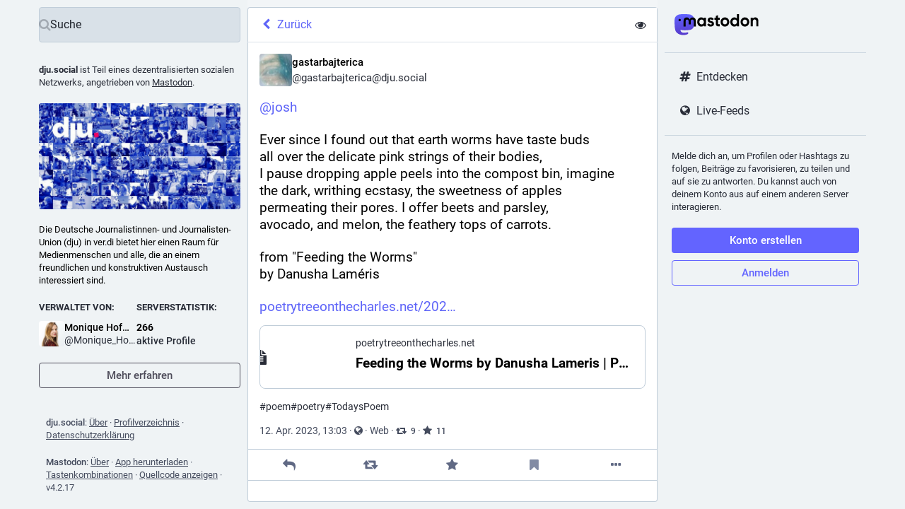

--- FILE ---
content_type: application/javascript
request_url: https://dju.social/packs/js/locale/de-json-d0574359d9976b08175c.chunk.js
body_size: 14469
content:
(window.webpackJsonp=window.webpackJsonp||[]).push([[497],{1141:function(e){e.exports=JSON.parse('{"about.blocks":"Moderierte Server","about.contact":"Kontakt:","about.disclaimer":"Mastodon ist eine freie, quelloffene Software und eine Marke der Mastodon gGmbH.","about.domain_blocks.no_reason_available":"Grund unbekannt","about.domain_blocks.preamble":"Mastodon erlaubt es dir grundsätzlich, alle Inhalte von allen Nutzer*innen auf allen Servern im Fediverse zu sehen und mit ihnen zu interagieren. Für diesen Server gibt es aber ein paar Ausnahmen.","about.domain_blocks.silenced.explanation":"Alle Inhalte und Profile dieses Servers werden zunächst nicht angezeigt. Du kannst die Profile und Inhalte aber dennoch sehen, wenn du explizit nach diesen suchst oder diesen folgst.","about.domain_blocks.silenced.title":"Stummgeschaltet","about.domain_blocks.suspended.explanation":"Es werden keine Daten von diesem Server verarbeitet, gespeichert oder ausgetauscht, sodass eine Interaktion oder Kommunikation mit Nutzer*innen dieses Servers nicht möglich ist.","about.domain_blocks.suspended.title":"Gesperrt","about.not_available":"Diese Informationen sind auf diesem Server nicht verfügbar.","about.powered_by":"Ein dezentralisiertes soziales Netzwerk, angetrieben von {mastodon}","about.rules":"Serverregeln","account.account_note_header":"Notiz","account.add_or_remove_from_list":"Hinzufügen oder Entfernen von Listen","account.badges.bot":"Automatisiert","account.badges.group":"Gruppe","account.block":"@{name} blockieren","account.block_domain":"{domain} sperren","account.block_short":"Blockieren","account.blocked":"Blockiert","account.browse_more_on_origin_server":"Mehr auf dem Originalprofil durchsuchen","account.cancel_follow_request":"Folgeanfrage zurückziehen","account.direct":"@{name} privat erwähnen","account.disable_notifications":"Höre auf mich zu benachrichtigen wenn @{name} etwas postet","account.domain_blocked":"Domain versteckt","account.edit_profile":"Profil bearbeiten","account.enable_notifications":"Benachrichtige mich wenn @{name} etwas postet","account.endorse":"Im Profil empfehlen","account.featured_tags.last_status_at":"Letzter Beitrag am {date}","account.featured_tags.last_status_never":"Keine Beiträge","account.featured_tags.title":"Von {name} vorgestellte Hashtags","account.follow":"Folgen","account.followers":"Follower","account.followers.empty":"Diesem Profil folgt noch niemand.","account.followers_counter":"{count, plural, one {{counter} Follower} other {{counter} Follower}}","account.following":"Folge ich","account.following_counter":"{count, plural, one {{counter} Folge ich} other {{counter} Folge ich}}","account.follows.empty":"Dieses Profil folgt noch niemandem.","account.follows_you":"Folgt dir","account.go_to_profile":"Profil aufrufen","account.hide_reblogs":"Geteilte Beiträge von @{name} ausblenden","account.in_memoriam":"Zum Andenken.","account.joined_short":"Beigetreten","account.languages":"Ausgewählte Sprachen ändern","account.link_verified_on":"Das Profil mit dieser E-Mail-Adresse wurde bereits am {date} bestätigt","account.locked_info":"Die Privatsphäre dieses Kontos wurde auf „geschützt“ gesetzt. Die Person bestimmt manuell, wer ihrem Profil folgen darf.","account.media":"Medien","account.mention":"@{name} erwähnen","account.moved_to":"{name} hat angegeben, dass dieses das neue Konto ist:","account.mute":"@{name} stummschalten","account.mute_notifications_short":"Benachrichtigungen stummschalten","account.mute_short":"Stummschalten","account.muted":"Stummgeschaltet","account.no_bio":"Keine Beschreibung verfügbar.","account.open_original_page":"Ursprüngliche Seite öffnen","account.posts":"Beiträge","account.posts_with_replies":"Beiträge und Antworten","account.report":"@{name} melden","account.requested":"Die Genehmigung steht noch aus. Klicke hier, um die Follower-Anfrage zurückzuziehen","account.requested_follow":"{name} möchte dir folgen","account.share":"Profil von @{name} teilen","account.show_reblogs":"Geteilte Beiträge von @{name} wieder anzeigen","account.statuses_counter":"{count, plural, one {{counter} Beitrag} other {{counter} Beiträge}}","account.unblock":"Blockierung von @{name} aufheben","account.unblock_domain":"Blockierung von {domain} aufheben","account.unblock_short":"Blockierung aufheben","account.unendorse":"Im Profil nicht mehr empfehlen","account.unfollow":"Entfolgen","account.unmute":"Stummschaltung von @{name} aufheben","account.unmute_notifications_short":"Stummschaltung der Benachrichtigungen aufheben","account.unmute_short":"Stummschaltung aufheben","account_note.placeholder":"Notiz durch Klicken hinzufügen","admin.dashboard.daily_retention":"Verweildauer der Benutzer*innen pro Tag nach der Registrierung","admin.dashboard.monthly_retention":"Verweildauer der Benutzer*innen pro Monat nach der Registrierung","admin.dashboard.retention.average":"Durchschnitt","admin.dashboard.retention.cohort":"Monat der Registrierung","admin.dashboard.retention.cohort_size":"Neue Konten","admin.impact_report.instance_accounts":"Kontenprofile, die dadurch gelöscht würden","admin.impact_report.instance_followers":"Follower, die unsere Nutzer*innen verlieren würden","admin.impact_report.instance_follows":"Follower, die deren Nutzer*innen verlieren würden","admin.impact_report.title":"Zusammenfassung der Auswirkung","alert.rate_limited.message":"Bitte versuche es nach {retry_time, time, medium} erneut.","alert.rate_limited.title":"Anfragelimit überschritten","alert.unexpected.message":"Ein unerwarteter Fehler ist aufgetreten.","alert.unexpected.title":"Ups!","announcement.announcement":"Ankündigung","attachments_list.unprocessed":"(ausstehend)","audio.hide":"Audio ausblenden","autosuggest_hashtag.per_week":"{count} pro Woche","boost_modal.combo":"Drücke {combo}, um das beim nächsten Mal zu überspringen","bundle_column_error.copy_stacktrace":"Fehlerbericht kopieren","bundle_column_error.error.body":"Die angeforderte Seite konnte nicht dargestellt werden. Dies könnte auf einen Fehler in unserem Code oder auf ein Browser-Kompatibilitätsproblem zurückzuführen sein.","bundle_column_error.error.title":"Oh nein!","bundle_column_error.network.body":"Beim Versuch, diese Seite zu laden, ist ein Fehler aufgetreten. Dies könnte auf ein vorübergehendes Problem mit Ihrer Internetverbindung oder diesem Server zurückzuführen sein.","bundle_column_error.network.title":"Netzwerkfehler","bundle_column_error.retry":"Erneut versuchen","bundle_column_error.return":"Zurück zur Startseite","bundle_column_error.routing.body":"Die angeforderte Seite konnte nicht gefunden werden. Bist du dir sicher, dass die URL in der Adressleiste korrekt ist?","bundle_column_error.routing.title":"404","bundle_modal_error.close":"Schließen","bundle_modal_error.message":"Beim Laden dieser Komponente ist etwas schiefgelaufen.","bundle_modal_error.retry":"Erneut versuchen","closed_registrations.other_server_instructions":"Da Mastodon dezentralisiert ist, kannst du ein Konto auf einem anderen Server erstellen und trotzdem mit diesem Server interagieren.","closed_registrations_modal.description":"Das Anlegen eines Kontos auf {domain} ist derzeit nicht möglich, aber bedenke, dass du kein extra Konto auf {domain} benötigst, um Mastodon nutzen zu können.","closed_registrations_modal.find_another_server":"Einen anderen Server auswählen","closed_registrations_modal.preamble":"Mastodon ist dezentralisiert, das heißt, unabhängig davon, wo du dein Konto erstellt hast, kannst du jedem Profil auf diesem Server folgen und mit ihm interagieren. Du kannst sogar deinen eigenen Server hosten!","closed_registrations_modal.title":"Bei Mastodon registrieren","column.about":"Über","column.blocks":"Blockierte Profile","column.bookmarks":"Lesezeichen","column.community":"Lokale Timeline","column.direct":"Private Erwähnungen","column.directory":"Profile durchsuchen","column.domain_blocks":"Blockierte Domains","column.favourites":"Favoriten","column.firehose":"Live-Feeds","column.follow_requests":"Follower-Anfragen","column.home":"Startseite","column.lists":"Listen","column.mutes":"Stummgeschaltete Profile","column.notifications":"Benachrichtigungen","column.pins":"Angeheftete Beiträge","column.public":"Föderierte Timeline","column_back_button.label":"Zurück","column_header.hide_settings":"Einstellungen ausblenden","column_header.moveLeft_settings":"Diese Spalte nach links verschieben","column_header.moveRight_settings":"Diese Spalte nach rechts verschieben","column_header.pin":"Anheften","column_header.show_settings":"Einstellungen anzeigen","column_header.unpin":"Lösen","column_subheading.settings":"Einstellungen","community.column_settings.local_only":"Nur lokal","community.column_settings.media_only":"Nur Beiträge mit Medien","community.column_settings.remote_only":"Nur andere Mastodon-Server","compose.language.change":"Sprache festlegen","compose.language.search":"Sprachen suchen …","compose.published.body":"Beitrag veröffentlicht.","compose.published.open":"Öffnen","compose.saved.body":"Beitrag gespeichert.","compose_form.direct_message_warning_learn_more":"Mehr erfahren","compose_form.encryption_warning":"Beiträge auf Mastodon sind nicht Ende-zu-Ende-verschlüsselt. Teile keine sensiblen Informationen über Mastodon.","compose_form.hashtag_warning":"Dieser Beitrag wird unter keinem Hashtag sichtbar sein, weil er nicht öffentlich ist. Nur öffentliche Beiträge können nach Hashtags durchsucht werden.","compose_form.lock_disclaimer":"Dein Profil ist nicht {locked}. Andere können dir folgen und deine Beiträge sehen, die nur für Follower bestimmt sind.","compose_form.lock_disclaimer.lock":"geschützt","compose_form.placeholder":"Was gibt’s Neues?","compose_form.poll.add_option":"Auswahl","compose_form.poll.duration":"Umfragedauer","compose_form.poll.option_placeholder":"{number}. Auswahl","compose_form.poll.remove_option":"Auswahlfeld entfernen","compose_form.poll.switch_to_multiple":"Mehrfachauswahl erlauben","compose_form.poll.switch_to_single":"Nur Einzelauswahl erlauben","compose_form.publish":"Veröffentlichen","compose_form.publish_form":"Neuer Beitrag","compose_form.publish_loud":"{publish}!","compose_form.save_changes":"Änderungen speichern","compose_form.sensitive.hide":"{count, plural, one {Mit einer Inhaltswarnung versehen} other {Mit einer Inhaltswarnung versehen}}","compose_form.sensitive.marked":"{count, plural, one {Medien-Datei ist mit einer Inhaltswarnung versehen} other {Medien-Dateien sind mit einer Inhaltswarnung versehen}}","compose_form.sensitive.unmarked":"{count, plural, one {Medien-Datei ist nicht mit einer Inhaltswarnung versehen} other {Medien-Dateien sind nicht mit einer Inhaltswarnung versehen}}","compose_form.spoiler.marked":"Inhaltswarnung entfernen","compose_form.spoiler.unmarked":"Inhaltswarnung hinzufügen","compose_form.spoiler_placeholder":"Inhaltswarnung","confirmation_modal.cancel":"Abbrechen","confirmations.block.block_and_report":"Blockieren und melden","confirmations.block.confirm":"Blockieren","confirmations.block.message":"Möchtest du {name} wirklich blockieren?","confirmations.cancel_follow_request.confirm":"Anfrage zurückziehen","confirmations.cancel_follow_request.message":"Möchtest du deine Anfrage, {name} zu folgen, wirklich zurückziehen?","confirmations.delete.confirm":"Löschen","confirmations.delete.message":"Möchtest du diesen Beitrag wirklich löschen?","confirmations.delete_list.confirm":"Löschen","confirmations.delete_list.message":"Möchtest du diese Liste für immer löschen?","confirmations.discard_edit_media.confirm":"Verwerfen","confirmations.discard_edit_media.message":"Du hast Änderungen an der Medienbeschreibung oder -vorschau vorgenommen, die noch nicht gespeichert sind. Trotzdem verwerfen?","confirmations.domain_block.confirm":"Domain blockieren","confirmations.domain_block.message":"Möchtest du die gesamte Domain {domain} wirklich blockieren? In den meisten Fällen reichen ein paar gezielte Blockierungen oder Stummschaltungen aus. Du wirst den Inhalt von dieser Domain nicht in irgendwelchen öffentlichen Timelines oder den Benachrichtigungen finden. Auch deine Follower von dieser Domain werden entfernt.","confirmations.edit.confirm":"Bearbeiten","confirmations.edit.message":"Das Bearbeiten überschreibt die Nachricht, die du gerade verfasst. Möchtest du wirklich fortfahren?","confirmations.logout.confirm":"Abmelden","confirmations.logout.message":"Möchtest du dich wirklich abmelden?","confirmations.mute.confirm":"Stummschalten","confirmations.mute.explanation":"Dies wird Beiträge von dieser Person und Beiträge, die diese Person erwähnen, ausblenden, aber es wird der Person trotzdem erlauben, deine Beiträge zu sehen und dir zu folgen.","confirmations.mute.message":"Möchtest du {name} wirklich stummschalten?","confirmations.redraft.confirm":"Löschen und neu erstellen","confirmations.redraft.message":"Möchtest du diesen Beitrag wirklich löschen und neu verfassen? Favoriten und geteilte Beiträge gehen verloren, und Antworten auf den ursprünglichen Beitrag verlieren den Zusammenhang.","confirmations.reply.confirm":"Antworten","confirmations.reply.message":"Wenn du jetzt darauf antwortest, wird der andere Beitrag, an dem du gerade geschrieben hast, verworfen. Möchtest du wirklich fortfahren?","confirmations.unfollow.confirm":"Entfolgen","confirmations.unfollow.message":"Möchtest du {name} wirklich entfolgen?","conversation.delete":"Unterhaltung löschen","conversation.mark_as_read":"Als gelesen markieren","conversation.open":"Unterhaltung anzeigen","conversation.with":"Mit {names}","copypaste.copied":"Kopiert","copypaste.copy_to_clipboard":"In die Zwischenablage kopieren","directory.federated":"Aus bekanntem Fediverse","directory.local":"Nur von der Domain {domain}","directory.new_arrivals":"Neue Benutzer*innen","directory.recently_active":"Kürzlich aktiv","disabled_account_banner.account_settings":"Kontoeinstellungen","disabled_account_banner.text":"Dein Konto {disabledAccount} ist derzeit deaktiviert.","dismissable_banner.community_timeline":"Das sind die neuesten öffentlichen Beiträge von Profilen, deren Konten von {domain} verwaltet werden.","dismissable_banner.dismiss":"Ablehnen","dismissable_banner.explore_links":"Diese Nachrichten werden heute am häufigsten im sozialen Netzwerk geteilt. Neuere Nachrichten, die von vielen verschiedenen Profilen veröffentlicht wurden, werden höher eingestuft.","dismissable_banner.explore_statuses":"Diese Beiträge stammen aus dem gesamten sozialen Netzwerk und gewinnen derzeit an Reichweite. Neuere Beiträge, die häufiger geteilt und favorisiert wurden, werden höher eingestuft.","dismissable_banner.explore_tags":"Das sind Hashtags, die derzeit an Reichweite gewinnen. Hashtags, die von vielen verschiedenen Profilen verwendet werden, werden höher eingestuft.","dismissable_banner.public_timeline":"Das sind die neuesten öffentlichen Beiträge von Profilen im sozialen Netzwerk, denen Leute auf {domain} folgen.","embed.instructions":"Du kannst diesen Beitrag außerhalb des Fediverse (z. B. auf deiner Website) einbetten, indem du diesen iFrame-Code einfügst.","embed.preview":"Vorschau:","emoji_button.activity":"Aktivitäten","emoji_button.clear":"Leeren","emoji_button.custom":"Spezielle Emojis dieses Servers","emoji_button.flags":"Flaggen","emoji_button.food":"Essen & Trinken","emoji_button.label":"Emoji einfügen","emoji_button.nature":"Natur","emoji_button.not_found":"Keine passenden Emojis gefunden","emoji_button.objects":"Gegenstände","emoji_button.people":"Personen","emoji_button.recent":"Häufig verwendet","emoji_button.search":"Suchen …","emoji_button.search_results":"Suchergebnisse","emoji_button.symbols":"Symbole","emoji_button.travel":"Reisen & Orte","empty_column.account_suspended":"Konto gesperrt","empty_column.account_timeline":"Keine Beiträge vorhanden!","empty_column.account_unavailable":"Profil nicht verfügbar","empty_column.blocks":"Du hast bisher keine Profile blockiert.","empty_column.bookmarked_statuses":"Du hast bisher keine Beiträge als Lesezeichen abgelegt. Sobald du einen Beitrag als Lesezeichen speicherst, wird er hier erscheinen.","empty_column.community":"Die lokale Timeline ist leer. Schreibe einen öffentlichen Beitrag, um den Stein ins Rollen zu bringen!","empty_column.direct":"Du hast noch keine privaten Erwähnungen. Sobald du eine sendest oder erhältst, wird sie hier erscheinen.","empty_column.domain_blocks":"Du hast noch keine Domains blockiert.","empty_column.explore_statuses":"Momentan ist nichts im Trend. Schau später wieder vorbei!","empty_column.favourited_statuses":"Du hast noch keine Beiträge favorisiert. Sobald du einen favorisierst, wird er hier erscheinen.","empty_column.favourites":"Diesen Beitrag hat bisher noch niemand favorisiert. Sobald es jemand tut, wird das Profil hier erscheinen.","empty_column.follow_requests":"Es liegen derzeit keine Follower-Anfragen vor. Sobald du eine erhältst, wird sie hier erscheinen.","empty_column.followed_tags":"Du folgst noch keinen Hashtags. Wenn du dies tust, werden sie hier erscheinen.","empty_column.hashtag":"Unter diesem Hashtag gibt es noch nichts.","empty_column.home":"Die Timeline deiner Startseite ist leer! Folge mehr Leuten, um sie zu füllen.","empty_column.list":"Diese Liste ist derzeit leer. Wenn Konten auf dieser Liste neue Beiträge veröffentlichen, werden sie hier erscheinen.","empty_column.lists":"Du hast noch keine Listen. Sobald du eine anlegst, wird sie hier erscheinen.","empty_column.mutes":"Du hast keine Profile stummgeschaltet.","empty_column.notifications":"Du hast noch keine Benachrichtigungen. Sobald andere Personen mit dir interagieren, wirst du hier darüber informiert.","empty_column.public":"Hier ist nichts zu sehen! Schreibe etwas öffentlich oder folge Profilen von anderen Servern, um die Timeline aufzufüllen","error.unexpected_crash.explanation":"Wegen eines Fehlers in unserem Code oder aufgrund einer Browser-Inkompatibilität kann diese Seite nicht korrekt angezeigt werden.","error.unexpected_crash.explanation_addons":"Diese Seite konnte nicht korrekt angezeigt werden. Dieser Fehler wird wahrscheinlich durch ein Browser-Add-on oder automatische Übersetzungswerkzeuge verursacht.","error.unexpected_crash.next_steps":"Versuche, die Seite neu zu laden. Wenn das nicht helfen sollte, kannst du das Webinterface von Mastodon vermutlich über einen anderen Browser erreichen – oder du verwendest eine mobile (native) App.","error.unexpected_crash.next_steps_addons":"Versuche, das Add-on oder Übersetzungswerkzeug zu deaktivieren und lade die Seite anschließend neu. Sollte das Problem weiter bestehen, kannst du das Webinterface von Mastodon vermutlich über einen anderen Browser erreichen – oder du verwendest eine mobile (native) App.","errors.unexpected_crash.copy_stacktrace":"Fehlerdiagnose in die Zwischenablage kopieren","errors.unexpected_crash.report_issue":"Fehler melden","explore.search_results":"Suchergebnisse","explore.suggested_follows":"Profile","explore.title":"Entdecken","explore.trending_links":"Neuigkeiten","explore.trending_statuses":"Beiträge","explore.trending_tags":"Hashtags","filter_modal.added.context_mismatch_explanation":"Diese Filterkategorie gilt nicht für den Kontext, in welchem du auf diesen Beitrag zugegriffen hast. Wenn der Beitrag auch in diesem Kontext gefiltert werden soll, musst du den Filter bearbeiten.","filter_modal.added.context_mismatch_title":"Kontext stimmt nicht überein!","filter_modal.added.expired_explanation":"Diese Filterkategorie ist abgelaufen. Du musst das Ablaufdatum für diese Kategorie ändern.","filter_modal.added.expired_title":"Abgelaufener Filter!","filter_modal.added.review_and_configure":"Um diesen Filter zu überprüfen oder noch weiter zu konfigurieren, rufe die {settings_link} auf.","filter_modal.added.review_and_configure_title":"Filtereinstellungen","filter_modal.added.settings_link":"Einstellungen","filter_modal.added.short_explanation":"Dieser Beitrag wurde der folgenden Filterkategorie hinzugefügt: {title}.","filter_modal.added.title":"Filter hinzugefügt!","filter_modal.select_filter.context_mismatch":"gilt nicht für diesen Kontext","filter_modal.select_filter.expired":"abgelaufen","filter_modal.select_filter.prompt_new":"Neue Kategorie: {name}","filter_modal.select_filter.search":"Filter suchen oder erstellen","filter_modal.select_filter.subtitle":"Einem vorhandenen Filter hinzufügen oder einen neuen erstellen","filter_modal.select_filter.title":"Diesen Beitrag filtern","filter_modal.title.status":"Beitrag per Filter ausblenden","firehose.all":"Alles","firehose.local":"Dieser Server","firehose.remote":"Andere Server","follow_request.authorize":"Genehmigen","follow_request.reject":"Ablehnen","follow_requests.unlocked_explanation":"Auch wenn dein Konto öffentlich bzw. nicht geschützt ist, haben die Moderator*innen von {domain} gedacht, dass du diesen Follower lieber manuell bestätigen solltest.","followed_tags":"Gefolgte Hashtags","footer.about":"Über","footer.directory":"Profilverzeichnis","footer.get_app":"App herunterladen","footer.invite":"Leute einladen","footer.keyboard_shortcuts":"Tastenkombinationen","footer.privacy_policy":"Datenschutzerklärung","footer.source_code":"Quellcode anzeigen","footer.status":"Status","generic.saved":"Gespeichert","getting_started.heading":"Auf geht’s!","hashtag.column_header.tag_mode.all":"und {additional}","hashtag.column_header.tag_mode.any":"oder {additional}","hashtag.column_header.tag_mode.none":"ohne {additional}","hashtag.column_settings.select.no_options_message":"Keine Vorschläge gefunden","hashtag.column_settings.select.placeholder":"Hashtags eingeben …","hashtag.column_settings.tag_mode.all":"Alle","hashtag.column_settings.tag_mode.any":"Eines von diesen","hashtag.column_settings.tag_mode.none":"Keines von diesen","hashtag.column_settings.tag_toggle":"Zusätzliche Hashtags dieser Spalte hinzufügen","hashtag.counter_by_accounts":"{count, plural, one{{counter} Beteiligte*r} other{{counter} Beteiligte}}","hashtag.counter_by_uses":"{count, plural, one {{counter} Beitrag} other {{counter} Beiträge}}","hashtag.counter_by_uses_today":"{count, plural, one {{counter} Beitrag} other {{counter} Beiträge}} heute","hashtag.follow":"Hashtag folgen","hashtag.unfollow":"Hashtag entfolgen","hashtags.and_other":"… und {count, plural, one{# weiterer} other {# weitere}}","home.actions.go_to_explore":"Trends ansehen","home.actions.go_to_suggestions":"Profile zum Folgen finden","home.column_settings.basic":"Allgemein","home.column_settings.show_reblogs":"Geteilte Beiträge anzeigen","home.column_settings.show_replies":"Antworten anzeigen","home.explore_prompt.body":"Deine Startseite wird eine Mischung aus Beiträgen mit Hashtags und den Profilen, denen du folgst sowie den Beiträgen, die sie teilen, enthalten. Sollte es sich zu still anfühlen:","home.explore_prompt.title":"Das ist dein Zuhause bei Mastodon.","home.hide_announcements":"Ankündigungen ausblenden","home.pending_critical_update.body":"Bitte aktualisiere deinen Mastodon-Server so schnell wie möglich!","home.pending_critical_update.link":"Updates ansehen","home.pending_critical_update.title":"Kritisches Sicherheitsupdate verfügbar!","home.show_announcements":"Ankündigungen anzeigen","interaction_modal.description.favourite":"Mit einem Mastodon-Konto kannst du diesen Beitrag favorisieren, um deine Wertschätzung auszudrücken, und ihn für einen späteren Zeitpunkt speichern.","interaction_modal.description.follow":"Mit einem Mastodon-Konto kannst du {name} folgen, um die Beiträge auf deiner Startseite zu sehen.","interaction_modal.description.reblog":"Mit einem Mastodon-Konto kannst du die Reichweite dieses Beitrags erhöhen, indem du ihn mit deinen Followern teilst.","interaction_modal.description.reply":"Mit einem Mastodon-Konto kannst du auf diesen Beitrag antworten.","interaction_modal.login.action":"Zurück zur Startseite","interaction_modal.login.prompt":"Adresse deines Servers, z. B. mastodon.social","interaction_modal.no_account_yet":"Nicht auf Mastodon?","interaction_modal.on_another_server":"Auf einem anderen Server","interaction_modal.on_this_server":"Auf diesem Server","interaction_modal.sign_in":"Du bist auf diesem Server nicht angemeldet. Auf welchem Server wird dein Konto verwaltet?","interaction_modal.sign_in_hint":"Hinweis: Hierbei handelt es sich um die Website, auf der du dich registriert hast. Wenn du dich nicht mehr daran erinnerst, dann kannst du sie in der Willkommens-E-Mail nachsehen. Du kannst auch deinen vollständigen Profilnamen eingeben! (z. B. @Mastodon@mastodon.social)","interaction_modal.title.favourite":"Beitrag von {name} favorisieren","interaction_modal.title.follow":"Folge {name}","interaction_modal.title.reblog":"Beitrag von {name} teilen","interaction_modal.title.reply":"Auf Beitrag von {name} antworten","intervals.full.days":"{number, plural, one {# Tag} other {# Tage}}","intervals.full.hours":"{number, plural, one {# Stunde} other {# Stunden}}","intervals.full.minutes":"{number, plural, one {# Minute} other {# Minuten}}","keyboard_shortcuts.back":"Zurücknavigieren","keyboard_shortcuts.blocked":"Liste blockierter Profile öffnen","keyboard_shortcuts.boost":"Beitrag teilen","keyboard_shortcuts.column":"Auf die aktuelle Spalte fokussieren","keyboard_shortcuts.compose":"Eingabefeld fokussieren","keyboard_shortcuts.description":"Beschreibung","keyboard_shortcuts.direct":"Private Erwähnungen öffnen","keyboard_shortcuts.down":"Ansicht nach unten bewegen","keyboard_shortcuts.enter":"Beitrag öffnen","keyboard_shortcuts.favourite":"Beitrag favorisieren","keyboard_shortcuts.favourites":"Favoriten öffnen","keyboard_shortcuts.federated":"Föderierte Timeline öffnen","keyboard_shortcuts.heading":"Tastenkombinationen","keyboard_shortcuts.home":"Startseite öffnen","keyboard_shortcuts.hotkey":"Tastenkürzel","keyboard_shortcuts.legend":"Tastenkombinationen anzeigen","keyboard_shortcuts.local":"Lokale Timeline öffnen","keyboard_shortcuts.mention":"Profil erwähnen","keyboard_shortcuts.muted":"Liste stummgeschalteter Profile öffnen","keyboard_shortcuts.my_profile":"Eigenes Profil aufrufen","keyboard_shortcuts.notifications":"Benachrichtigungen aufrufen","keyboard_shortcuts.open_media":"Medieninhalt öffnen","keyboard_shortcuts.pinned":"Liste angehefteter Beiträge öffnen","keyboard_shortcuts.profile":"Profil aufrufen","keyboard_shortcuts.reply":"Auf Beitrag antworten","keyboard_shortcuts.requests":"Liste der Follower-Anfragen aufrufen","keyboard_shortcuts.search":"Suchleiste fokussieren","keyboard_shortcuts.spoilers":"Feld für Inhaltswarnung anzeigen/ausblenden","keyboard_shortcuts.start":"„Auf geht’s!“ öffnen","keyboard_shortcuts.toggle_hidden":"Beitragstext hinter der Inhaltswarnung anzeigen/ausblenden","keyboard_shortcuts.toggle_sensitivity":"Medien anzeigen/ausblenden","keyboard_shortcuts.toot":"Neuen Beitrag erstellen","keyboard_shortcuts.unfocus":"Eingabefeld/Suche nicht mehr fokussieren","keyboard_shortcuts.up":"Ansicht nach oben bewegen","lightbox.close":"Schließen","lightbox.compress":"Bildansicht verkleinern","lightbox.expand":"Bildansicht vergrößern","lightbox.next":"Vor","lightbox.previous":"Zurück","limited_account_hint.action":"Profil trotzdem anzeigen","limited_account_hint.title":"Dieses Profil wurde von den Moderator*innen von {domain} ausgeblendet.","link_preview.author":"Von {name}","lists.account.add":"Zur Liste hinzufügen","lists.account.remove":"Von der Liste entfernen","lists.delete":"Liste löschen","lists.edit":"Liste bearbeiten","lists.edit.submit":"Titel ändern","lists.exclusive":"Diese Beiträge in der Startseite ausblenden","lists.new.create":"Neue Liste erstellen","lists.new.title_placeholder":"Titel der neuen Liste","lists.replies_policy.followed":"Alle folgenden Profile","lists.replies_policy.list":"Mitglieder der Liste","lists.replies_policy.none":"Niemanden","lists.replies_policy.title":"Antworten anzeigen für:","lists.search":"Suche nach Leuten, denen du folgst","lists.subheading":"Deine Listen","load_pending":"{count, plural, one {# neuer Beitrag} other {# neue Beiträge}}","loading_indicator.label":"Wird geladen …","media_gallery.toggle_visible":"{number, plural, one {Medium ausblenden} other {Medien ausblenden}}","moved_to_account_banner.text":"Dein Konto {disabledAccount} ist derzeit deaktiviert, weil du zu {movedToAccount} umgezogen bist.","mute_modal.duration":"Dauer","mute_modal.hide_notifications":"Benachrichtigungen dieses Profils ausblenden?","mute_modal.indefinite":"Unbegrenzt","navigation_bar.about":"Über","navigation_bar.advanced_interface":"Im erweiterten Webinterface öffnen","navigation_bar.blocks":"Blockierte Profile","navigation_bar.bookmarks":"Lesezeichen","navigation_bar.community_timeline":"Lokale Timeline","navigation_bar.compose":"Neuen Beitrag verfassen","navigation_bar.direct":"Private Erwähnungen","navigation_bar.discover":"Entdecken","navigation_bar.domain_blocks":"Blockierte Domains","navigation_bar.edit_profile":"Profil bearbeiten","navigation_bar.explore":"Entdecken","navigation_bar.favourites":"Favoriten","navigation_bar.filters":"Stummgeschaltete Wörter","navigation_bar.follow_requests":"Follower-Anfragen","navigation_bar.followed_tags":"Gefolgte Hashtags","navigation_bar.follows_and_followers":"Follower und Folge ich","navigation_bar.lists":"Listen","navigation_bar.logout":"Abmelden","navigation_bar.mutes":"Stummgeschaltete Profile","navigation_bar.opened_in_classic_interface":"Beiträge, Konten und andere bestimmte Seiten werden standardmäßig im klassischen Webinterface geöffnet.","navigation_bar.personal":"Persönlich","navigation_bar.pins":"Angeheftete Beiträge","navigation_bar.preferences":"Einstellungen","navigation_bar.public_timeline":"Föderierte Timeline","navigation_bar.search":"Suche","navigation_bar.security":"Sicherheit","not_signed_in_indicator.not_signed_in":"Du musst dich anmelden, um auf diesen Inhalt zugreifen zu können.","notification.admin.report":"{name} meldete {target}","notification.admin.sign_up":"{name} registrierte sich","notification.favourite":"{name} favorisierte deinen Beitrag","notification.follow":"{name} folgt dir jetzt","notification.follow_request":"{name} möchte dir folgen","notification.mention":"{name} erwähnte dich","notification.own_poll":"Deine Umfrage ist beendet","notification.poll":"Eine Umfrage, an der du teilgenommen hast, ist beendet","notification.reblog":"{name} teilte deinen Beitrag","notification.status":"{name} hat gerade etwas gepostet","notification.update":"{name} bearbeitete einen Beitrag","notifications.clear":"Benachrichtigungen löschen","notifications.clear_confirmation":"Möchtest du wirklich alle Benachrichtigungen für immer löschen?","notifications.column_settings.admin.report":"Neue Meldungen:","notifications.column_settings.admin.sign_up":"Neue Registrierungen:","notifications.column_settings.alert":"Desktop-Benachrichtigungen","notifications.column_settings.favourite":"Favoriten:","notifications.column_settings.filter_bar.advanced":"Alle Filterkategorien anzeigen","notifications.column_settings.filter_bar.category":"Filterleiste:","notifications.column_settings.filter_bar.show_bar":"Filterleiste anzeigen","notifications.column_settings.follow":"Neue Follower:","notifications.column_settings.follow_request":"Neue Follower-Anfragen:","notifications.column_settings.mention":"Erwähnungen:","notifications.column_settings.poll":"Umfrageergebnisse:","notifications.column_settings.push":"Push-Benachrichtigungen","notifications.column_settings.reblog":"Geteilte Beiträge:","notifications.column_settings.show":"In dieser Spalte anzeigen","notifications.column_settings.sound":"Ton abspielen","notifications.column_settings.status":"Neue Beiträge:","notifications.column_settings.unread_notifications.category":"Ungelesene Benachrichtigungen","notifications.column_settings.unread_notifications.highlight":"Ungelesene Benachrichtigungen hervorheben","notifications.column_settings.update":"Überarbeitete Beiträge:","notifications.filter.all":"Alles","notifications.filter.boosts":"Geteilte Beiträge","notifications.filter.favourites":"Favoriten","notifications.filter.follows":"Folgt","notifications.filter.mentions":"Erwähnungen","notifications.filter.polls":"Umfrageergebnisse","notifications.filter.statuses":"Neue Beiträge von Personen, denen du folgst","notifications.grant_permission":"Berechtigung erteilen.","notifications.group":"{count} Benachrichtigungen","notifications.mark_as_read":"Alle Benachrichtigungen als gelesen markieren","notifications.permission_denied":"Desktop-Benachrichtigungen können aufgrund einer zuvor verweigerten Berechtigung nicht aktiviert werden","notifications.permission_denied_alert":"Desktop-Benachrichtigungen können nicht aktiviert werden, da die Browser-Berechtigung zuvor verweigert wurde","notifications.permission_required":"Desktop-Benachrichtigungen sind nicht verfügbar, da die erforderliche Berechtigung nicht erteilt wurde.","notifications_permission_banner.enable":"Aktiviere Desktop-Benachrichtigungen","notifications_permission_banner.how_to_control":"Um Benachrichtigungen zu erhalten, wenn Mastodon nicht geöffnet ist, aktiviere die Desktop-Benachrichtigungen. Du kannst genau bestimmen, welche Arten von Interaktionen Desktop-Benachrichtigungen über die {icon} -Taste erzeugen, sobald diese aktiviert sind.","notifications_permission_banner.title":"Nichts verpassen","onboarding.action.back":"Bring mich zurück","onboarding.actions.back":"Bring mich zurück","onboarding.actions.go_to_explore":"Zeig mir die Trends","onboarding.actions.go_to_home":"Bring mich zu meiner Startseite","onboarding.compose.template":"Hallo #Mastodon!","onboarding.follows.empty":"Bedauerlicherweise können aktuell keine Ergebnisse angezeigt werden. Du kannst die Suche verwenden oder den Reiter „Entdecken“ auswählen, um neue Leute zum Folgen zu finden – oder du versuchst es später erneut.","onboarding.follows.lead":"Deine Startseite ist der primäre Anlaufpunkt, um Mastodon zu erleben. Je mehr Profilen du folgst, umso aktiver und interessanter wird sie. Damit du direkt loslegen kannst, gibt es hier ein paar Vorschläge:","onboarding.follows.title":"Personalisiere deine Startseite","onboarding.share.lead":"Lass die Leute wissen, wie sie dich auf Mastodon finden können!","onboarding.share.message":"Ich bin {username} auf #Mastodon! Folge mir auf {url}","onboarding.share.next_steps":"Mögliche nächste Schritte:","onboarding.share.title":"Teile dein Profil","onboarding.start.lead":"Du bist nun ein Teil von Mastodon – eine einzigartige, dezentralisierte Social-Media-Plattform, bei der du und kein Algorithmus deine eigene Erfahrung gestaltest. Fangen wir an, diese neue soziale Dimension zu erkunden:","onboarding.start.skip":"Du benötigst keine Hilfe für den Einstieg?","onboarding.start.title":"Du hast es geschafft!","onboarding.steps.follow_people.body":"Interessanten Profilen zu folgen ist das, was Mastodon ausmacht.","onboarding.steps.follow_people.title":"Personalisiere deine Startseite","onboarding.steps.publish_status.body":"Begrüße die Welt mit Text, Fotos, Videos oder Umfragen {emoji}","onboarding.steps.publish_status.title":"Erstelle deinen ersten Beitrag","onboarding.steps.setup_profile.body":"Mit einem vollständigen Profil interagieren andere eher mit dir.","onboarding.steps.setup_profile.title":"Personalisiere dein Profil","onboarding.steps.share_profile.body":"Lass deine Freund*innen wissen, wie sie dich auf Mastodon finden können","onboarding.steps.share_profile.title":"Teile dein Mastodon-Profil","onboarding.tips.2fa":"<strong>Wusstest du schon?</strong> Du kannst die Sicherheit deines Kontos erhöhen, indem du die Zwei-Faktor-Authentisierung in deinen Kontoeinstellungen aktivierst. Dafür ist keine Telefonnummer notwendig und es funktioniert jede beliebige TOTP-App!","onboarding.tips.accounts_from_other_servers":"<strong>Wusstest du schon?</strong> Da Mastodon dezentralisiert ist, werden einige Profile, denen du begegnest, auf anderen Servern als deinem bereitgestellt. Und trotzdem kannst du uneingeschränkt mit ihnen interagieren! Der Servername befindet sich in der zweiten Hälfte ihres Profilnamens!","onboarding.tips.migration":"<strong>Wusstest du schon?</strong> Wenn du das Gefühl hast, dass {domain} in Zukunft nicht die richtige Serverwahl für dich ist, kannst du auf einen anderen Mastodon-Server umziehen, ohne deine Follower zu verlieren. Du kannst sogar deinen eigenen Server betreiben!","onboarding.tips.verification":"<strong>Wusstest du schon?</strong> Du kannst dein Konto verifizieren, indem du auf deiner Website auf dein Mastodon-Profil verlinkst und den Link deiner Website zu deinem Profil hinzufügst. Keine Gebühren oder Dokumente erforderlich!","password_confirmation.exceeds_maxlength":"Passwortbestätigung überschreitet die maximal erlaubte Zeichenanzahl","password_confirmation.mismatching":"Passwortbestätigung stimmt nicht überein","picture_in_picture.restore":"Zurücksetzen","poll.closed":"Beendet","poll.refresh":"Aktualisieren","poll.reveal":"Ergebnisse ansehen","poll.total_people":"{count, plural, one {# Person} other {# Personen}}","poll.total_votes":"{count, plural, one {# Stimme} other {# Stimmen}}","poll.vote":"Abstimmen","poll.voted":"Du hast für diese Auswahl gestimmt","poll.votes":"{votes, plural, one {# Stimme} other {# Stimmen}}","poll_button.add_poll":"Umfrage erstellen","poll_button.remove_poll":"Umfrage entfernen","privacy.change":"Sichtbarkeit anpassen","privacy.direct.long":"Nur für die erwähnten Profile sichtbar","privacy.direct.short":"Nur erwähnte Profile","privacy.private.long":"Nur für deine Follower sichtbar","privacy.private.short":"Nur Follower","privacy.public.long":"Für alle sichtbar","privacy.public.short":"Öffentlich","privacy.unlisted.long":"Für alle sichtbar, aber nicht über die Suche zu finden","privacy.unlisted.short":"Nicht gelistet","privacy_policy.last_updated":"Stand: {date}","privacy_policy.title":"Datenschutzerklärung","refresh":"Aktualisieren","regeneration_indicator.label":"Wird geladen …","regeneration_indicator.sublabel":"Deine Startseite wird gerade vorbereitet!","relative_time.days":"{number} T.","relative_time.full.days":"vor {number, plural, one {# Tag} other {# Tagen}}","relative_time.full.hours":"vor {number, plural, one {# Stunde} other {# Stunden}}","relative_time.full.just_now":"gerade eben","relative_time.full.minutes":"vor {number, plural, one {# Minute} other {# Minuten}}","relative_time.full.seconds":"vor {number, plural, one {1 Sekunde} other {# Sekunden}}","relative_time.hours":"{number} Std.","relative_time.just_now":"jetzt","relative_time.minutes":"{number} Min.","relative_time.seconds":"{number} Sek.","relative_time.today":"heute","reply_indicator.cancel":"Abbrechen","report.block":"Blockieren","report.block_explanation":"Du wirst keine Beiträge mehr von diesem Konto sehen. Das blockierte Konto wird deine Beiträge nicht mehr sehen oder dir folgen können. Die Person könnte mitbekommen, dass du sie blockiert hast.","report.categories.legal":"Rechtlich","report.categories.other":"Andere","report.categories.spam":"Spam","report.categories.violation":"Der Inhalt verletzt eine oder mehrere Serverregeln","report.category.subtitle":"Wähle die passendste Kategorie","report.category.title":"Sag uns, was das Problem mit diesem {type} ist","report.category.title_account":"Profil","report.category.title_status":"Beitrag","report.close":"Fertig","report.comment.title":"Gibt es etwas anderes, was wir wissen sollten?","report.forward":"Meldung zusätzlich an {target} weiterleiten","report.forward_hint":"Dieses Konto gehört zu einem anderen Server. Soll eine anonymisierte Kopie der Meldung auch dorthin gesendet werden?","report.mute":"Stummschalten","report.mute_explanation":"Du wirst keine Beiträge mehr von diesem Konto sehen. Das stummgeschaltete Konto wird dir weiterhin folgen und deine Beiträge sehen können. Die Person wird nicht mitbekommen, dass du sie stummgeschaltet hast.","report.next":"Weiter","report.placeholder":"Ergänzende Hinweise","report.reasons.dislike":"Das gefällt mir nicht","report.reasons.dislike_description":"Das ist etwas, das du nicht sehen möchtest","report.reasons.legal":"Das ist illegal","report.reasons.legal_description":"Du glaubst, dass es gegen die Gesetze deines Landes oder des Landes des Servers verstößt","report.reasons.other":"Es ist etwas anderes","report.reasons.other_description":"Der Vorfall passt zu keiner dieser Kategorien","report.reasons.spam":"Das ist Spam","report.reasons.spam_description":"Bösartige Links, gefälschtes Engagement oder sich wiederholende Antworten","report.reasons.violation":"Das verstößt gegen Serverregeln","report.reasons.violation_description":"Du bist dir sicher, dass eine bestimmte Regel gebrochen wurde","report.rules.subtitle":"Wähle alle zutreffenden Inhalte aus","report.rules.title":"Welche Regeln werden verletzt?","report.statuses.subtitle":"Wähle alle zutreffenden Inhalte aus","report.statuses.title":"Gibt es Beiträge, die diese Meldung bekräftigen?","report.submit":"Senden","report.target":"{target} melden","report.thanks.take_action":"Das sind deine Möglichkeiten zu bestimmen, was du auf Mastodon sehen möchtest:","report.thanks.take_action_actionable":"Während wir den Vorfall überprüfen, kannst du gegen @{name} weitere Maßnahmen ergreifen:","report.thanks.title":"Möchtest du das nicht mehr sehen?","report.thanks.title_actionable":"Vielen Dank für die Meldung! Wir werden uns das ansehen.","report.unfollow":"@{name} entfolgen","report.unfollow_explanation":"Du folgst diesem Konto. Um die Beiträge nicht mehr auf deiner Startseite zu sehen, entfolge dem Konto.","report_notification.attached_statuses":"{count, plural, one {{count} angehangener Beitrag} other {{count} angehängte Beiträge}}","report_notification.categories.legal":"Rechtliches","report_notification.categories.other":"Nicht aufgeführt","report_notification.categories.spam":"Spam","report_notification.categories.violation":"Regelverstoß","report_notification.open":"Meldung öffnen","search.no_recent_searches":"Keine früheren Suchanfragen","search.placeholder":"Suche","search.quick_action.account_search":"Profile passend zu {x}","search.quick_action.go_to_account":"Profil {x} aufrufen","search.quick_action.go_to_hashtag":"Hashtag {x} aufrufen","search.quick_action.open_url":"URL in Mastodon öffnen","search.quick_action.status_search":"Beiträge passend zu {x}","search.search_or_paste":"Suchen oder URL einfügen","search_popout.full_text_search_disabled_message":"Auf {domain} nicht verfügbar.","search_popout.language_code":"ISO-Sprachcode","search_popout.options":"Suchoptionen","search_popout.quick_actions":"Schnellaktionen","search_popout.recent":"Frühere Suchanfragen","search_popout.specific_date":"genaues Datum","search_popout.user":"Profil","search_results.accounts":"Profile","search_results.all":"Alles","search_results.hashtags":"Hashtags","search_results.nothing_found":"Nichts zu diesen Suchbegriffen gefunden","search_results.see_all":"Alle ansehen","search_results.statuses":"Beiträge","search_results.title":"Suchergebnisse für {q}","server_banner.about_active_users":"Personen, die diesen Server in den vergangenen 30 Tagen verwendet haben (monatlich aktive Nutzer*innen)","server_banner.active_users":"aktive Profile","server_banner.administered_by":"Verwaltet von:","server_banner.introduction":"{domain} ist Teil eines dezentralisierten sozialen Netzwerks, angetrieben von {mastodon}.","server_banner.learn_more":"Mehr erfahren","server_banner.server_stats":"Serverstatistik:","sign_in_banner.create_account":"Konto erstellen","sign_in_banner.sign_in":"Anmelden","sign_in_banner.sso_redirect":"Anmelden oder registrieren","sign_in_banner.text":"Melde dich an, um Profilen oder Hashtags zu folgen, Beiträge zu favorisieren, zu teilen und auf sie zu antworten. Du kannst auch von deinem Konto aus auf einem anderen Server interagieren.","status.admin_account":"@{name} moderieren","status.admin_domain":"{domain} moderieren","status.admin_status":"Beitrag moderieren","status.block":"@{name} blockieren","status.bookmark":"Beitrag als Lesezeichen setzen","status.cancel_reblog_private":"Beitrag nicht mehr teilen","status.cannot_reblog":"Dieser Beitrag kann nicht geteilt werden","status.copy":"Link zum Beitrag kopieren","status.delete":"Beitrag löschen","status.detailed_status":"Detaillierte Ansicht der Unterhaltung","status.direct":"@{name} privat erwähnen","status.direct_indicator":"Private Erwähnung","status.edit":"Beitrag bearbeiten","status.edited":"Bearbeitet {date}","status.edited_x_times":"{count, plural, one {{count}-mal} other {{count}-mal}} bearbeitet","status.embed":"Beitrag per iFrame einbetten","status.favourite":"Favorisieren","status.filter":"Beitrag filtern","status.filtered":"Gefiltert","status.hide":"Beitrag ausblenden","status.history.created":"{name} erstellte {date}","status.history.edited":"{name} bearbeitete {date}","status.load_more":"Mehr laden","status.media.open":"Zum Öffnen anklicken","status.media.show":"Zum Anzeigen anklicken","status.media_hidden":"Inhalt ausgeblendet","status.mention":"@{name} erwähnen","status.more":"Mehr","status.mute":"@{name} stummschalten","status.mute_conversation":"Unterhaltung stummschalten","status.open":"Beitrag öffnen","status.pin":"Im Profil anheften","status.pinned":"Angehefteter Beitrag","status.read_more":"Gesamten Beitrag anschauen","status.reblog":"Teilen","status.reblog_private":"Mit der ursprünglichen Zielgruppe teilen","status.reblogged_by":"{name} teilte","status.reblogs.empty":"Diesen Beitrag hat bisher noch niemand geteilt. Sobald es jemand tut, wird das Profil hier erscheinen.","status.redraft":"Löschen und neu erstellen","status.remove_bookmark":"Lesezeichen entfernen","status.replied_to":"Antwortete {name}","status.reply":"Antworten","status.replyAll":"Allen antworten","status.report":"@{name} melden","status.sensitive_warning":"Inhaltswarnung","status.share":"Teilen","status.show_filter_reason":"Trotzdem anzeigen","status.show_less":"Weniger anzeigen","status.show_less_all":"Alles einklappen","status.show_more":"Mehr anzeigen","status.show_more_all":"Alles ausklappen","status.show_original":"Ursprünglichen Beitrag anzeigen","status.title.with_attachments":"{user} veröffentlichte {attachmentCount, plural, one {ein Medium} other {{attachmentCount} Medien}}","status.translate":"Übersetzen","status.translated_from_with":"Aus {lang} mittels {provider} übersetzt","status.uncached_media_warning":"Vorschau nicht verfügbar","status.unmute_conversation":"Stummschaltung der Unterhaltung aufheben","status.unpin":"Vom Profil lösen","subscribed_languages.lead":"Nach der Änderung werden nur noch Beiträge in den ausgewählten Sprachen in den Timelines deiner Startseite und deiner Listen angezeigt. Wähle keine Sprache aus, um alle Beiträge zu sehen.","subscribed_languages.save":"Änderungen speichern","subscribed_languages.target":"Abonnierte Sprachen für {target} ändern","tabs_bar.home":"Startseite","tabs_bar.notifications":"Benachrichtigungen","time_remaining.days":"noch {number, plural, one {# Tag} other {# Tage}}","time_remaining.hours":"noch {number, plural, one {# Stunde} other {# Stunden}}","time_remaining.minutes":"noch {number, plural, one {# Minute} other {# Minuten}}","time_remaining.moments":"Wird gleich beendet","time_remaining.seconds":"noch {number, plural, one {# Sekunde} other {# Sekunden}}","timeline_hint.remote_resource_not_displayed":"{resource} von anderen Servern werden nicht angezeigt.","timeline_hint.resources.followers":"Follower","timeline_hint.resources.follows":"„Folge ich“","timeline_hint.resources.statuses":"Ältere Beiträge","trends.counter_by_accounts":"{count, plural, one {{counter} Profil} other {{counter} Profile}} {days, plural, one {seit gestern} other {in {days} Tagen}}","trends.trending_now":"Aktuelle Trends","ui.beforeunload":"Dein Entwurf geht verloren, wenn du Mastodon verlässt.","units.short.billion":"{count} Mrd.","units.short.million":"{count} Mio.","units.short.thousand":"{count} Tsd.","upload_area.title":"Zum Hochladen hereinziehen","upload_button.label":"Bilder, Video oder Audio hinzufügen","upload_error.limit":"Dateiupload-Limit überschritten.","upload_error.poll":"Medien-Anhänge sind zusammen mit Umfragen nicht erlaubt.","upload_form.audio_description":"Beschreibe für Menschen mit Hörbehinderung","upload_form.description":"Beschreibe für Menschen mit Sehbehinderung","upload_form.description_missing":"Keine Beschreibung hinzugefügt","upload_form.edit":"Bearbeiten","upload_form.thumbnail":"Vorschaubild ändern","upload_form.undo":"Löschen","upload_form.video_description":"Beschreibe für Menschen mit einer Hör- oder Sehbehinderung","upload_modal.analyzing_picture":"Bild wird analysiert …","upload_modal.apply":"Übernehmen","upload_modal.applying":"Wird übernommen …","upload_modal.choose_image":"Bild auswählen","upload_modal.description_placeholder":"Victor jagt zwölf Boxkämpfer quer über den großen Sylter Deich","upload_modal.detect_text":"Text aus Bild erkennen","upload_modal.edit_media":"Medien bearbeiten","upload_modal.hint":"Ziehe den Kreis auf die Stelle deines Bildes, um den Fokuspunkt festzulegen, der bei Vorschaubildern immer zu sehen sein soll.","upload_modal.preparing_ocr":"Texterkennung wird vorbereitet …","upload_modal.preview_label":"Vorschau ({ratio})","upload_progress.label":"Wird hochgeladen …","upload_progress.processing":"Wird verarbeitet…","username.taken":"Dieser Profilname ist vergeben. Versuche einen anderen","video.close":"Video schließen","video.download":"Datei herunterladen","video.exit_fullscreen":"Vollbild verlassen","video.expand":"Video vergrößern","video.fullscreen":"Vollbild","video.hide":"Video ausblenden","video.mute":"Stummschalten","video.pause":"Pausieren","video.play":"Abspielen","video.unmute":"Stummschaltung aufheben"}')}}]);
//# sourceMappingURL=de-json-d0574359d9976b08175c.chunk.js.map